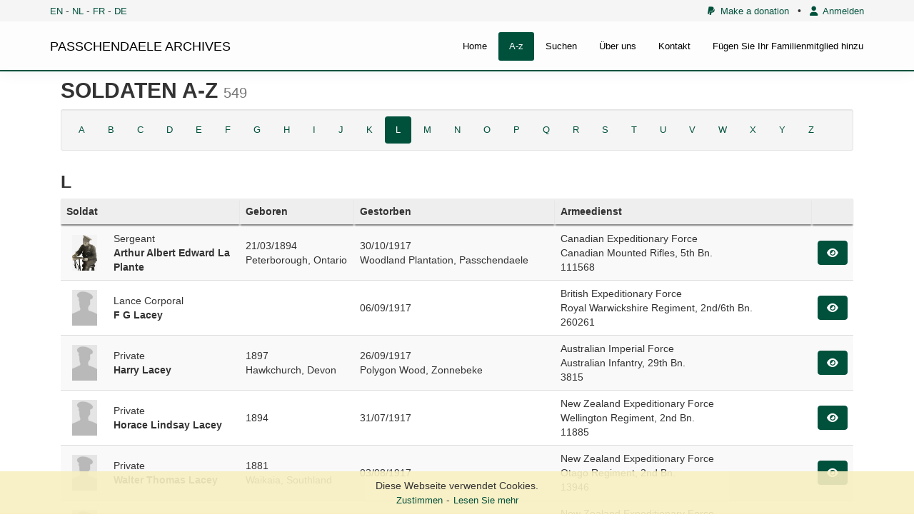

--- FILE ---
content_type: text/html; charset=UTF-8
request_url: https://archives.passchendaele.be/de/a-z?letter=L
body_size: 6702
content:
<!DOCTYPE html>



<html>
    <head>
        <meta charset="UTF-8" />
        <meta name="viewport" content="width=device-width, initial-scale=1">
        <title>Soldaten - Passchendaele archives</title>
		<link href='https://fonts.googleapis.com/css?family=Noto+Sans' rel='stylesheet' type='text/css'>

        				<link href="/public/css/jquery.fancybox.css?version=4.0.3" rel="stylesheet" />
							<link href="/public/css/jquery-ui.css?version=4.0.3" rel="stylesheet" />
							<link href="/public/css/bootstrap.min.css?version=4.0.3" rel="stylesheet" />
							<link href="/bundles/sonatacore/vendor/select2/select2.css?version=4.0.3" rel="stylesheet" />
							<link href="/bundles/sonatacore/vendor/select2-bootstrap-css/select2-bootstrap.min.css?version=4.0.3" rel="stylesheet" />
							<link href="/bundles/sonatacore/vendor/eonasdan-bootstrap-datetimepicker/build/css/bootstrap-datetimepicker.min.css?version=4.0.3" rel="stylesheet" />
							<link href="/public/node_modules/leaflet/dist/leaflet.css?version=4.0.3" rel="stylesheet" />
							<link href="/public/js/geo/iconlayers/iconLayers.css?version=4.0.3" rel="stylesheet" />
							<link href="/public/node_modules/leaflet.markercluster/dist/MarkerCluster.css?version=4.0.3" rel="stylesheet" />
							<link href="/public/font-awesome/css/all.min.css?version=4.0.3" rel="stylesheet" />
							<link href="/public/node_modules/icheck-bootstrap/icheck-bootstrap.min.css?version=4.0.3" rel="stylesheet" />
							<link href="/public/css/style.css?version=4.0.3" rel="stylesheet" />
			        
		<script src="//www.google.com/recaptcha/api.js?hl=de"></script>

        							<script type="text/javascript" src="/public/js/jquery.min.js?version=4.0.3"></script>
							<script type="text/javascript" src="/public/js/jquery-ui.min.js?version=4.0.3"></script>
							<script type="text/javascript" src="/public/js/bootstrap.min.js?version=4.0.3"></script>
							<script type="text/javascript" src="/bundles/sonatacore/vendor/select2/select2.min.js?version=4.0.3"></script>
							<script type="text/javascript" src="/bundles/sonatacore/vendor/moment/min/moment.min.js?version=4.0.3"></script>
							<script type="text/javascript" src="/bundles/sonatacore/vendor/eonasdan-bootstrap-datetimepicker/build/js/bootstrap-datetimepicker.min.js?version=4.0.3"></script>
							<script type="text/javascript" src="/public/js/jquery.fancybox.pack.js?version=4.0.3"></script>
							<script type="text/javascript" src="/public/js/jquery.mask.min.js?version=4.0.3"></script>
							<script type="text/javascript" src="/bundles/sonatacore/vendor/select2/select2_locale_de.js?version=4.0.3"></script>
							<script type="text/javascript" src="/bundles/sonatacore/vendor/moment/locale/de.js?version=4.0.3"></script>
							<script type="text/javascript" src="/public/node_modules/leaflet/dist/leaflet.js?version=4.0.3"></script>
							<script type="text/javascript" src="/public/js/geo/iconlayers/iconLayers.js?version=4.0.3"></script>
							<script type="text/javascript" src="/public/node_modules/leaflet.markercluster/dist/leaflet.markercluster.js?version=4.0.3"></script>
							<script type="text/javascript" src="/public/js/validator.min.js?version=4.0.3"></script>
							<script type="text/javascript" src="/public/js/script.js?version=4.0.3"></script>
							<script type="text/javascript" src="/public/js/join.js?version=4.0.3"></script>
			        
					<script src="/bundles/fosjsrouting/js/router.min.js"></script>
			<script src="/js/routing?callback=fos.Router.setData"></script>

			<script>
                $(function () {
                    // change name of initial method
                    Routing.generateImpl = Routing.generate;
                    // override generate fonction by adding a default _platform from request locale
                    Routing.generate = function (url, params, absolute) {
                        var paramsExt = {};
                        if (params) {
                            paramsExt = params;
                        }
                        if (!paramsExt._locale){
                            paramsExt._locale = 'de';
                        }

                        if (typeof absolute === 'undefined' || absolute === null) {
                            absolute = false;
                        }
                        return Routing.generateImpl(url, paramsExt, absolute);
                    }
                })
			</script>
        
									<script async src="https://www.googletagmanager.com/gtag/js?id=G-42PQPETMXZ"></script>
				<script>
                    window.dataLayer = window.dataLayer || [];
                    function gtag(){dataLayer.push(arguments);}
                    gtag('js', new Date());

                    gtag('config', 'G-42PQPETMXZ');
				</script>
					
        <link rel="icon" type="image/x-icon" href="/favicon.ico" />
    </head>
    <body>
    <header class="hidden-print">
                    <div id="header">
                <nav class="navbar navbar-default navbar-site navbar-fixed-top">
                    <div class="top-menu">
                        <div class="container">
                                                                                        <div class="language-select">
                                    <a href="/en/a-z?letter=L">EN</a> -
                                    <a href="/nl/a-z?letter=L">NL</a> -
                                    <a href="/fr/a-z?letter=L">FR</a> -
                                    <a href="/de/a-z?letter=L">DE</a>
                                </div>
                                                        
                            <div class="small-top-menu">
                                <a href="/de/page/donation"><i class="fa-brands fa-paypal"></i>&nbsp;&nbsp;Make a donation</a>
                                &nbsp;&nbsp;&bullet;&nbsp;&nbsp;
                                                                    <a href="/de/login"><i class="fas fa-user"></i>&nbsp;&nbsp;Anmelden</a>
                                                                
                            </div>
                        </div>
                    </div>

                    <div class="container pos-rel ">
                        <div class="navbar-header">
                            <a class="navbar-brand text-black" href="/de/">PASSCHENDAELE ARCHIVES</a>
                            <button type="button" class="navbar-toggle" data-toggle="collapse" data-target="#myNavbar">
                                <span class="icon-bar"></span>
                                <span class="icon-bar"></span>
                                <span class="icon-bar"></span>
                            </button>
                        </div>
                        <div class="collapse navbar-collapse" id="myNavbar">
                            <ul class="nav navbar-nav">
                                <li ><a href="/de/">Home</a></li>
                                <li class="active"><a href="/de/a-z">A-z</a></li>
                                                                <li ><a href="/de/search">Suchen</a></li>
                                <li ><a href="/de/about">Über uns</a></li>
                                <li ><a href="/de/contact">Kontakt</a></li>
                                <li ><a href="/de/add-your-relative">Fügen Sie Ihr Familienmitglied hinzu</a></li>

                            </ul>
                        </div>
                    </div>



                </nav>
            </div>
            </header>
        <div id="wrapper">


                <div id="cookie-law-info-bar">
        <p>
            <span class="show">Diese Webseite verwendet Cookies.</span>
            <a id="cookie-law-close-button">Zustimmen</a>-<a href="/de/page/disclaimer">Lesen Sie mehr</a>
        </p>
    </div>

<script type="text/javascript">
    $("#cookie-law-close-button").bind('click', function() {
        $("#cookie-law-info-bar").slideUp(400, function() {
            expiry = new Date();
            expiry.setTime(expiry.getTime()+(365 * 1000 * 60 * 60 * 24));
            document.cookie = "cookie_law_accepted=1; expires=" + expiry.toGMTString();
        });
    });
</script>
        <main>
                <section id="content-top-image">
                                    </section>
                <section id="content-top">
                    <div class="container">
                                            </div>
                </section>

                            <section class="hidden-print" id="content-flash">
                    <div class="container">
                                                                                                                    </div>
                </section>
                                        <section id="content">
                    <div class="container">
                        
<div class="row">
    <div class="col-md-12">
        <h1 class="page-title">Soldaten A-z <small>549</small></h1>
    </div>
</div>
<div class="row">
    <div class="col-md-12">
        <div class="well well-sm text-center">
            <ul class="nav nav-pills">
                                    <li role="presentation" ><a href="/de/a-z?letter=A">A</a></li>
                                    <li role="presentation" ><a href="/de/a-z?letter=B">B</a></li>
                                    <li role="presentation" ><a href="/de/a-z?letter=C">C</a></li>
                                    <li role="presentation" ><a href="/de/a-z?letter=D">D</a></li>
                                    <li role="presentation" ><a href="/de/a-z?letter=E">E</a></li>
                                    <li role="presentation" ><a href="/de/a-z?letter=F">F</a></li>
                                    <li role="presentation" ><a href="/de/a-z?letter=G">G</a></li>
                                    <li role="presentation" ><a href="/de/a-z?letter=H">H</a></li>
                                    <li role="presentation" ><a href="/de/a-z?letter=I">I</a></li>
                                    <li role="presentation" ><a href="/de/a-z?letter=J">J</a></li>
                                    <li role="presentation" ><a href="/de/a-z?letter=K">K</a></li>
                                    <li role="presentation" class="active" ><a href="/de/a-z?letter=L">L</a></li>
                                    <li role="presentation" ><a href="/de/a-z?letter=M">M</a></li>
                                    <li role="presentation" ><a href="/de/a-z?letter=N">N</a></li>
                                    <li role="presentation" ><a href="/de/a-z?letter=O">O</a></li>
                                    <li role="presentation" ><a href="/de/a-z?letter=P">P</a></li>
                                    <li role="presentation" ><a href="/de/a-z?letter=Q">Q</a></li>
                                    <li role="presentation" ><a href="/de/a-z?letter=R">R</a></li>
                                    <li role="presentation" ><a href="/de/a-z?letter=S">S</a></li>
                                    <li role="presentation" ><a href="/de/a-z?letter=T">T</a></li>
                                    <li role="presentation" ><a href="/de/a-z?letter=U">U</a></li>
                                    <li role="presentation" ><a href="/de/a-z?letter=V">V</a></li>
                                    <li role="presentation" ><a href="/de/a-z?letter=W">W</a></li>
                                    <li role="presentation" ><a href="/de/a-z?letter=X">X</a></li>
                                    <li role="presentation" ><a href="/de/a-z?letter=Y">Y</a></li>
                                    <li role="presentation" ><a href="/de/a-z?letter=Z">Z</a></li>
                            </ul>
        </div>

    </div>
</div>

                            <div class="row">
            <div class="col-md-12" style="position:relative;">

                <h2 class="page-title">l</h2>
                <table class="table table-striped table-align-vertical search-results table-header-sticky">
                    <thead>
                    <tr>
                        <th colspan="2">Soldat</th>
                        <th>Geboren</th>
                        <th>Gestorben</th>
                        <th>Armeedienst</th>
                        <th></th>
                    </tr>
                    </thead>
                    <tbody>
                                            
                        
                                                
                        <tr>
                            <td style="width: 60px;">
                                                                                                                                    <div class="image-box" style="background-image: url(/de/soldier/media/9962d84bad465b11c9.jpg);"></div>
                            </td>
                            <td>
                                                                    Sergeant<br/>
                                                                <b>Arthur Albert Edward La Plante</b>
                            </td>
                            <td>
                                                                    21/03/1894<br/>
                                                                                                    Peterborough, Ontario<br/>
                                                            </td>
                            <td>
                                                                    30/10/1917<br/>
                                                                                                    Woodland Plantation, Passchendaele<br/>
                                                            </td>
                            <td>
                                                                    Canadian Expeditionary Force<br/>
                                                                                                    Canadian Mounted Rifles, 5th Bn.<br/>
                                                                                                    111568<br/>
                                                            </td>
                            <td class="last-field">
                                <a class="btn btn-primary" href="/de/soldier/12813"><i class="fa fa-eye"></i></a>
                            </td>
                        </tr>
                                            
                        
                                                
                        <tr>
                            <td style="width: 60px;">
                                                                                                                                    <div class="image-box" style="background-image: url(/de/soldier/media/unknown.jpg);"></div>
                            </td>
                            <td>
                                                                    Lance Corporal<br/>
                                                                <b>F G Lacey</b>
                            </td>
                            <td>
                                                                                            </td>
                            <td>
                                                                    06/09/1917<br/>
                                                                                            </td>
                            <td>
                                                                    British Expeditionary Force<br/>
                                                                                                    Royal Warwickshire Regiment, 2nd/6th Bn.<br/>
                                                                                                    260261<br/>
                                                            </td>
                            <td class="last-field">
                                <a class="btn btn-primary" href="/de/soldier/11853"><i class="fa fa-eye"></i></a>
                            </td>
                        </tr>
                                            
                        
                                                
                        <tr>
                            <td style="width: 60px;">
                                                                                                                                    <div class="image-box" style="background-image: url(/de/soldier/media/unknown.jpg);"></div>
                            </td>
                            <td>
                                                                    Private<br/>
                                                                <b>Harry Lacey</b>
                            </td>
                            <td>
                                                                    1897<br/>
                                                                                                    Hawkchurch, Devon<br/>
                                                            </td>
                            <td>
                                                                    26/09/1917<br/>
                                                                                                    Polygon Wood, Zonnebeke<br/>
                                                            </td>
                            <td>
                                                                    Australian Imperial Force<br/>
                                                                                                    Australian Infantry, 29th Bn.<br/>
                                                                                                    3815<br/>
                                                            </td>
                            <td class="last-field">
                                <a class="btn btn-primary" href="/de/soldier/1578"><i class="fa fa-eye"></i></a>
                            </td>
                        </tr>
                                            
                        
                                                
                        <tr>
                            <td style="width: 60px;">
                                                                                                                                    <div class="image-box" style="background-image: url(/de/soldier/media/unknown.jpg);"></div>
                            </td>
                            <td>
                                                                    Private<br/>
                                                                <b>Horace Lindsay Lacey</b>
                            </td>
                            <td>
                                                                    1894<br/>
                                                                                            </td>
                            <td>
                                                                    31/07/1917<br/>
                                                                                            </td>
                            <td>
                                                                    New Zealand Expeditionary Force<br/>
                                                                                                    Wellington Regiment, 2nd Bn.<br/>
                                                                                                    11885<br/>
                                                            </td>
                            <td class="last-field">
                                <a class="btn btn-primary" href="/de/soldier/3100"><i class="fa fa-eye"></i></a>
                            </td>
                        </tr>
                                            
                        
                                                
                        <tr>
                            <td style="width: 60px;">
                                                                                                                                    <div class="image-box" style="background-image: url(/de/soldier/media/unknown.jpg);"></div>
                            </td>
                            <td>
                                                                    Private<br/>
                                                                <b>Walter Thomas Lacey</b>
                            </td>
                            <td>
                                                                    1881<br/>
                                                                                                    Waikaia, Southland<br/>
                                                            </td>
                            <td>
                                                                    03/08/1917<br/>
                                                                                            </td>
                            <td>
                                                                    New Zealand Expeditionary Force<br/>
                                                                                                    Otago Regiment,  2nd Bn.<br/>
                                                                                                    13946<br/>
                                                            </td>
                            <td class="last-field">
                                <a class="btn btn-primary" href="/de/soldier/3101"><i class="fa fa-eye"></i></a>
                            </td>
                        </tr>
                                            
                        
                                                
                        <tr>
                            <td style="width: 60px;">
                                                                                                                                    <div class="image-box" style="background-image: url(/de/soldier/media/unknown.jpg);"></div>
                            </td>
                            <td>
                                                                    Private<br/>
                                                                <b>John Royston Lack</b>
                            </td>
                            <td>
                                                                                            </td>
                            <td>
                                                                    23/08/1917<br/>
                                                                                            </td>
                            <td>
                                                                    New Zealand Expeditionary Force<br/>
                                                                                                    Wellington Regiment, 2nd Bn.<br/>
                                                                                                    32021<br/>
                                                            </td>
                            <td class="last-field">
                                <a class="btn btn-primary" href="/de/soldier/3102"><i class="fa fa-eye"></i></a>
                            </td>
                        </tr>
                                            
                        
                                                
                        <tr>
                            <td style="width: 60px;">
                                                                                                                                    <div class="image-box" style="background-image: url(/de/soldier/media/unknown.jpg);"></div>
                            </td>
                            <td>
                                                                    Private<br/>
                                                                <b>Frank Edward Ladd</b>
                            </td>
                            <td>
                                                                                            </td>
                            <td>
                                                                    20/09/1917<br/>
                                                                                            </td>
                            <td>
                                                                    British Expeditionary Force<br/>
                                                                                                    Machine Gun Corps (Infantry), 60th Coy.<br/>
                                                                                                    55599<br/>
                                                            </td>
                            <td class="last-field">
                                <a class="btn btn-primary" href="/de/soldier/9039"><i class="fa fa-eye"></i></a>
                            </td>
                        </tr>
                                            
                        
                                                
                        <tr>
                            <td style="width: 60px;">
                                                                                                                                    <div class="image-box" style="background-image: url(/de/soldier/media/unknown.jpg);"></div>
                            </td>
                            <td>
                                                                    Lance Corporal<br/>
                                                                <b>Alexander Lafferty</b>
                            </td>
                            <td>
                                                                    1888<br/>
                                                                                                    Shotts, Lanarkshire<br/>
                                                            </td>
                            <td>
                                                                    26/07/1917<br/>
                                                                                                    Draught House, Zonnebeke<br/>
                                                            </td>
                            <td>
                                                                    British Expeditionary Force<br/>
                                                                                                    Royal Scots Fusiliers, 1st Bn.<br/>
                                                                                                    12784<br/>
                                                            </td>
                            <td class="last-field">
                                <a class="btn btn-primary" href="/de/soldier/13113"><i class="fa fa-eye"></i></a>
                            </td>
                        </tr>
                                            
                        
                                                
                        <tr>
                            <td style="width: 60px;">
                                                                                                                                    <div class="image-box" style="background-image: url(/de/soldier/media/unknown.jpg);"></div>
                            </td>
                            <td>
                                                                    Private<br/>
                                                                <b>Armand Lafleur</b>
                            </td>
                            <td>
                                                                    30/03/1892<br/>
                                                                                                    Saint-André-Avellin, Quebec<br/>
                                                            </td>
                            <td>
                                                                    06/11/1917<br/>
                                                                                                    Bellevue, Passchendaele<br/>
                                                            </td>
                            <td>
                                                                    Canadian Expeditionary Force<br/>
                                                                                                    Canadian Infantry, 4th Bn. (Central Ontario)<br/>
                                                                                                    814482<br/>
                                                            </td>
                            <td class="last-field">
                                <a class="btn btn-primary" href="/de/soldier/5315"><i class="fa fa-eye"></i></a>
                            </td>
                        </tr>
                                            
                        
                                                
                        <tr>
                            <td style="width: 60px;">
                                                                                                                                    <div class="image-box" style="background-image: url(/de/soldier/media/unknown.jpg);"></div>
                            </td>
                            <td>
                                                                    Private<br/>
                                                                <b>Robert Stuart Laidlaw</b>
                            </td>
                            <td>
                                                                    05/11/1883<br/>
                                                                                                    Pollokshields, Renfrewshire<br/>
                                                            </td>
                            <td>
                                                                    13/06/1916<br/>
                                                                                                    Maple Copse , Zillebeke<br/>
                                                            </td>
                            <td>
                                                                    Canadian Expeditionary Force<br/>
                                                                                                    Canadian Pioneers, 3rd Bn.<br/>
                                                                                                    431036<br/>
                                                            </td>
                            <td class="last-field">
                                <a class="btn btn-primary" href="/de/soldier/5746"><i class="fa fa-eye"></i></a>
                            </td>
                        </tr>
                                            
                        
                                                
                        <tr>
                            <td style="width: 60px;">
                                                                                                                                    <div class="image-box" style="background-image: url(/de/soldier/media/unknown.jpg);"></div>
                            </td>
                            <td>
                                                                    Rifleman<br/>
                                                                <b>T Laidlaw</b>
                            </td>
                            <td>
                                                                                            </td>
                            <td>
                                                                    20/09/1917<br/>
                                                                                            </td>
                            <td>
                                                                    British Expeditionary Force<br/>
                                                                                                    London Regiment (Post Office Rifles), 8th Bn.<br/>
                                                                                                    371400<br/>
                                                            </td>
                            <td class="last-field">
                                <a class="btn btn-primary" href="/de/soldier/10429"><i class="fa fa-eye"></i></a>
                            </td>
                        </tr>
                                            
                        
                                                
                        <tr>
                            <td style="width: 60px;">
                                                                                                                                    <div class="image-box" style="background-image: url(/de/soldier/media/unknown.jpg);"></div>
                            </td>
                            <td>
                                                                    Private<br/>
                                                                <b>J L Laidler</b>
                            </td>
                            <td>
                                                                                            </td>
                            <td>
                                                                    21/09/1917<br/>
                                                                                            </td>
                            <td>
                                                                    British Expeditionary Force<br/>
                                                                                                    Northumberland Fusiliers, 11th Bn.<br/>
                                                                                                    31/144<br/>
                                                            </td>
                            <td class="last-field">
                                <a class="btn btn-primary" href="/de/soldier/9665"><i class="fa fa-eye"></i></a>
                            </td>
                        </tr>
                                            
                        
                                                
                        <tr>
                            <td style="width: 60px;">
                                                                                                                                    <div class="image-box" style="background-image: url(/de/soldier/media/unknown.jpg);"></div>
                            </td>
                            <td>
                                                                    Private<br/>
                                                                <b>John Gordon Laing</b>
                            </td>
                            <td>
                                                                    08/03/1878<br/>
                                                                                                    Aberdeen, Aberdeenshire<br/>
                                                            </td>
                            <td>
                                                                    30/10/1917<br/>
                                                                                            </td>
                            <td>
                                                                    Canadian Expeditionary Force<br/>
                                                                                                    Canadian Infantry, 49th Bn.<br/>
                                                                                                    624086<br/>
                                                            </td>
                            <td class="last-field">
                                <a class="btn btn-primary" href="/de/soldier/12041"><i class="fa fa-eye"></i></a>
                            </td>
                        </tr>
                                            
                        
                                                
                        <tr>
                            <td style="width: 60px;">
                                                                                                                                    <div class="image-box" style="background-image: url(/de/soldier/media/4dd9e05f03d36a7c15.jpg);"></div>
                            </td>
                            <td>
                                                                    Company Sergeant Major<br/>
                                                                <b>William Gibson Laird</b>
                            </td>
                            <td>
                                                                    26/09/1887<br/>
                                                                                                    Newtyle, Angus<br/>
                                                            </td>
                            <td>
                                                                    10/06/1916<br/>
                                                                                                    Maple Copse , Zillebeke<br/>
                                                            </td>
                            <td>
                                                                    Canadian Expeditionary Force<br/>
                                                                                                    Canadian Infantry, 43rd Bn. (Cameron Highlanders)<br/>
                                                                                                    420864<br/>
                                                            </td>
                            <td class="last-field">
                                <a class="btn btn-primary" href="/de/soldier/5720"><i class="fa fa-eye"></i></a>
                            </td>
                        </tr>
                                            
                        
                                                
                        <tr>
                            <td style="width: 60px;">
                                                                                                                                    <div class="image-box" style="background-image: url(/de/soldier/media/unknown.jpg);"></div>
                            </td>
                            <td>
                                                                    Private<br/>
                                                                <b>Edward Reynolds Laity</b>
                            </td>
                            <td>
                                                                                            </td>
                            <td>
                                                                    04/10/1917<br/>
                                                                                            </td>
                            <td>
                                                                    Australian Imperial Force<br/>
                                                                                                    Australian Infantry, 30th Bn.<br/>
                                                                                                    4531<br/>
                                                            </td>
                            <td class="last-field">
                                <a class="btn btn-primary" href="/de/soldier/8157"><i class="fa fa-eye"></i></a>
                            </td>
                        </tr>
                                            
                        
                                                
                        <tr>
                            <td style="width: 60px;">
                                                                                                                                    <div class="image-box" style="background-image: url(/de/soldier/media/unknown.jpg);"></div>
                            </td>
                            <td>
                                                                    Private<br/>
                                                                <b>Albert Edward Lake</b>
                            </td>
                            <td>
                                                                    02/04/1896<br/>
                                                                                                    London (City), Middlesex<br/>
                                                            </td>
                            <td>
                                                                    25/10/1917<br/>
                                                                                                    Waterloo, Passchendaele<br/>
                                                            </td>
                            <td>
                                                                    Canadian Expeditionary Force<br/>
                                                                                                    Canadian Infantry, 43rd Bn. (Cameron Highlanders)<br/>
                                                                                                    721082<br/>
                                                            </td>
                            <td class="last-field">
                                <a class="btn btn-primary" href="/de/soldier/5555"><i class="fa fa-eye"></i></a>
                            </td>
                        </tr>
                                            
                        
                                                
                        <tr>
                            <td style="width: 60px;">
                                                                                                                                    <div class="image-box" style="background-image: url(/de/soldier/media/5e567a659aaf2.jpeg);"></div>
                            </td>
                            <td>
                                                                    Serjeant<br/>
                                                                <b>Albert Edward Lake</b>
                            </td>
                            <td>
                                                                    13/03/1881<br/>
                                                                                                    Te Puke, Bay of Plenty<br/>
                                                            </td>
                            <td>
                                                                    24/12/1917<br/>
                                                                                                    Jubilee Croft, Beselare<br/>
                                                            </td>
                            <td>
                                                                    New Zealand Expeditionary Force<br/>
                                                                                                    Canterbury Regiment, 1st Bn.<br/>
                                                                                                    33135<br/>
                                                            </td>
                            <td class="last-field">
                                <a class="btn btn-primary" href="/de/soldier/1855"><i class="fa fa-eye"></i></a>
                            </td>
                        </tr>
                                            
                        
                                                
                        <tr>
                            <td style="width: 60px;">
                                                                                                                                    <div class="image-box" style="background-image: url(/de/soldier/media/unknown.jpg);"></div>
                            </td>
                            <td>
                                                                    Private<br/>
                                                                <b>John Ephraim Lake</b>
                            </td>
                            <td>
                                                                                            </td>
                            <td>
                                                                    08/10/1917<br/>
                                                                                            </td>
                            <td>
                                                                    Australian Imperial Force<br/>
                                                                                                    Australian Infantry, 11th Bn.<br/>
                                                                                                    1972<br/>
                                                            </td>
                            <td class="last-field">
                                <a class="btn btn-primary" href="/de/soldier/11145"><i class="fa fa-eye"></i></a>
                            </td>
                        </tr>
                                            
                        
                                                
                        <tr>
                            <td style="width: 60px;">
                                                                                                                                    <div class="image-box" style="background-image: url(/de/soldier/media/unknown.jpg);"></div>
                            </td>
                            <td>
                                                                    Private<br/>
                                                                <b>A Laker</b>
                            </td>
                            <td>
                                                                                            </td>
                            <td>
                                                                    26/10/1917<br/>
                                                                                            </td>
                            <td>
                                                                    British Expeditionary Force<br/>
                                                                                                    London Regiment (Royal Fusiliers), 2nd Bn.<br/>
                                                                                                    231359<br/>
                                                            </td>
                            <td class="last-field">
                                <a class="btn btn-primary" href="/de/soldier/12581"><i class="fa fa-eye"></i></a>
                            </td>
                        </tr>
                                            
                        
                                                
                        <tr>
                            <td style="width: 60px;">
                                                                                                                                    <div class="image-box" style="background-image: url(/de/soldier/media/unknown.jpg);"></div>
                            </td>
                            <td>
                                                                    Gunner<br/>
                                                                <b>W Lakin</b>
                            </td>
                            <td>
                                                                                            </td>
                            <td>
                                                                    24/08/1917<br/>
                                                                                            </td>
                            <td>
                                                                    British Expeditionary Force<br/>
                                                                                                    Royal Garrison Artillery, 230th Siege Bty.<br/>
                                                                                                    91995<br/>
                                                            </td>
                            <td class="last-field">
                                <a class="btn btn-primary" href="/de/soldier/7713"><i class="fa fa-eye"></i></a>
                            </td>
                        </tr>
                                            
                        
                                                
                        <tr>
                            <td style="width: 60px;">
                                                                                                                                    <div class="image-box" style="background-image: url(/de/soldier/media/5ddbb5025dd75.jpeg);"></div>
                            </td>
                            <td>
                                                                    Lance Corporal<br/>
                                                                <b>John Henry Laloli</b>
                            </td>
                            <td>
                                                                    18/10/1894<br/>
                                                                                                    Roxburgh, Otago<br/>
                                                            </td>
                            <td>
                                                                    12/10/1917<br/>
                                                                                                    Wolf Farm, Passchendaele<br/>
                                                            </td>
                            <td>
                                                                    New Zealand Expeditionary Force<br/>
                                                                                                    New Zealand Rifle Brigade, 4th Bn.<br/>
                                                                                                    22630<br/>
                                                            </td>
                            <td class="last-field">
                                <a class="btn btn-primary" href="/de/soldier/4626"><i class="fa fa-eye"></i></a>
                            </td>
                        </tr>
                                            
                        
                                                
                        <tr>
                            <td style="width: 60px;">
                                                                                                                                    <div class="image-box" style="background-image: url(/de/soldier/media/unknown.jpg);"></div>
                            </td>
                            <td>
                                                                    Private<br/>
                                                                <b>Alfred James Lamb</b>
                            </td>
                            <td>
                                                                    1894<br/>
                                                                                            </td>
                            <td>
                                                                    04/10/1917<br/>
                                                                                            </td>
                            <td>
                                                                    New Zealand Expeditionary Force<br/>
                                                                                                    Wellington Regiment, 1st Bn.<br/>
                                                                                                    29420<br/>
                                                            </td>
                            <td class="last-field">
                                <a class="btn btn-primary" href="/de/soldier/3103"><i class="fa fa-eye"></i></a>
                            </td>
                        </tr>
                                            
                        
                                                
                        <tr>
                            <td style="width: 60px;">
                                                                                                                                    <div class="image-box" style="background-image: url(/de/soldier/media/unknown.jpg);"></div>
                            </td>
                            <td>
                                                                    Private<br/>
                                                                <b>F Lamb</b>
                            </td>
                            <td>
                                                                                            </td>
                            <td>
                                                                    26/10/1917<br/>
                                                                                            </td>
                            <td>
                                                                    British Expeditionary Force<br/>
                                                                                                    Queen&#039;s Own (Royal West Kent Regiment), 1st Bn.<br/>
                                                                                                    G/20106<br/>
                                                            </td>
                            <td class="last-field">
                                <a class="btn btn-primary" href="/de/soldier/9955"><i class="fa fa-eye"></i></a>
                            </td>
                        </tr>
                                            
                        
                                                
                        <tr>
                            <td style="width: 60px;">
                                                                                                                                    <div class="image-box" style="background-image: url(/de/soldier/media/unknown.jpg);"></div>
                            </td>
                            <td>
                                                                    Private<br/>
                                                                <b>Frank Lamb</b>
                            </td>
                            <td>
                                                                    24/08/1893<br/>
                                                                                                    Stonewall, Manitoba<br/>
                                                            </td>
                            <td>
                                                                    03/06/1916<br/>
                                                                                                    Battersea Farm,  Zillebeke<br/>
                                                            </td>
                            <td>
                                                                    Canadian Expeditionary Force<br/>
                                                                                                    Canadian Machine Gun Corps, No. 2 Coy.<br/>
                                                                                                    472123<br/>
                                                            </td>
                            <td class="last-field">
                                <a class="btn btn-primary" href="/de/soldier/5698"><i class="fa fa-eye"></i></a>
                            </td>
                        </tr>
                                            
                        
                                                
                        <tr>
                            <td style="width: 60px;">
                                                                                                                                    <div class="image-box" style="background-image: url(/de/soldier/media/unknown.jpg);"></div>
                            </td>
                            <td>
                                                                    Gunner<br/>
                                                                <b>George Lamb</b>
                            </td>
                            <td>
                                                                                            </td>
                            <td>
                                                                    23/09/1917<br/>
                                                                                            </td>
                            <td>
                                                                    British Expeditionary Force<br/>
                                                                                                    Royal Garrison Artillery, 31st Heavy Bty.<br/>
                                                                                                    150462<br/>
                                                            </td>
                            <td class="last-field">
                                <a class="btn btn-primary" href="/de/soldier/7261"><i class="fa fa-eye"></i></a>
                            </td>
                        </tr>
                                            
                        
                                                
                        <tr>
                            <td style="width: 60px;">
                                                                                                                                    <div class="image-box" style="background-image: url(/de/soldier/media/7d508672f8c4fde36c.jpeg);"></div>
                            </td>
                            <td>
                                                                    Second Lieutenant<br/>
                                                                <b>John Lamb</b>
                            </td>
                            <td>
                                                                    21/09/1880<br/>
                                                                                                    Thorpe, Norfolk<br/>
                                                            </td>
                            <td>
                                                                    17/10/1917<br/>
                                                                                                    Dozinghem Casualty Clearing Station, Westvleteren<br/>
                                                            </td>
                            <td>
                                                                    British Expeditionary Force<br/>
                                                                                                    Royal Engineers, 179th Tunnelling Coy.<br/>
                                                                                            </td>
                            <td class="last-field">
                                <a class="btn btn-primary" href="/de/soldier/6291"><i class="fa fa-eye"></i></a>
                            </td>
                        </tr>
                                            
                        
                                                
                        <tr>
                            <td style="width: 60px;">
                                                                                                                                    <div class="image-box" style="background-image: url(/de/soldier/media/unknown.jpg);"></div>
                            </td>
                            <td>
                                                                    Private<br/>
                                                                <b>William Joseph Lamb</b>
                            </td>
                            <td>
                                                                    1884<br/>
                                                                                                    Salford, Lancashire<br/>
                                                            </td>
                            <td>
                                                                    05/10/1917<br/>
                                                                                                    Joist Farm, Zonnebeke<br/>
                                                            </td>
                            <td>
                                                                    British Expeditionary Force<br/>
                                                                                                    Alexandra Princess of Wales&#039;s Own (Yorkshire Regiment), 10th Bn.<br/>
                                                                                                    202798<br/>
                                                            </td>
                            <td class="last-field">
                                <a class="btn btn-primary" href="/de/soldier/1450"><i class="fa fa-eye"></i></a>
                            </td>
                        </tr>
                                            
                        
                                                
                        <tr>
                            <td style="width: 60px;">
                                                                                                                                    <div class="image-box" style="background-image: url(/de/soldier/media/unknown.jpg);"></div>
                            </td>
                            <td>
                                                                    Private<br/>
                                                                <b>John Walter Lambe</b>
                            </td>
                            <td>
                                                                    25/02/1891<br/>
                                                                                                    Hamilton, Ontario<br/>
                                                            </td>
                            <td>
                                                                    04/06/1916<br/>
                                                                                                    Observatory Ridge, Zillebeke<br/>
                                                            </td>
                            <td>
                                                                    Canadian Expeditionary Force<br/>
                                                                                                    Canadian Infantry, 13th Bn. (Royal Highlanders)<br/>
                                                                                                    29464<br/>
                                                            </td>
                            <td class="last-field">
                                <a class="btn btn-primary" href="/de/soldier/5828"><i class="fa fa-eye"></i></a>
                            </td>
                        </tr>
                                            
                        
                                                
                        <tr>
                            <td style="width: 60px;">
                                                                                                                                    <div class="image-box" style="background-image: url(/de/soldier/media/unknown.jpg);"></div>
                            </td>
                            <td>
                                                                    Rifleman<br/>
                                                                <b>George Ferguson Lambert</b>
                            </td>
                            <td>
                                                                    1894<br/>
                                                                                            </td>
                            <td>
                                                                    15/10/1917<br/>
                                                                                            </td>
                            <td>
                                                                    New Zealand Expeditionary Force<br/>
                                                                                                                                    17793<br/>
                                                            </td>
                            <td class="last-field">
                                <a class="btn btn-primary" href="/de/soldier/3104"><i class="fa fa-eye"></i></a>
                            </td>
                        </tr>
                                            
                        
                                                
                        <tr>
                            <td style="width: 60px;">
                                                                                                                                    <div class="image-box" style="background-image: url(/de/soldier/media/unknown.jpg);"></div>
                            </td>
                            <td>
                                                                    Corporal<br/>
                                                                <b>R Lambert</b>
                            </td>
                            <td>
                                                                                            </td>
                            <td>
                                                                    26/09/1917<br/>
                                                                                            </td>
                            <td>
                                                                    British Expeditionary Force<br/>
                                                                                                    Cambridgeshire Regiment, &quot;&quot;D&quot;&quot;&quot;&quot; Coy. 1st/1st Bn.&quot;&quot;<br/>
                                                                                                    325548<br/>
                                                            </td>
                            <td class="last-field">
                                <a class="btn btn-primary" href="/de/soldier/9030"><i class="fa fa-eye"></i></a>
                            </td>
                        </tr>
                                            
                        
                                                
                        <tr>
                            <td style="width: 60px;">
                                                                                                                                    <div class="image-box" style="background-image: url(/de/soldier/media/unknown.jpg);"></div>
                            </td>
                            <td>
                                                                    Private<br/>
                                                                <b>Roy Edward Lambert</b>
                            </td>
                            <td>
                                                                    1890<br/>
                                                                                                    Sydney, New South Wales<br/>
                                                            </td>
                            <td>
                                                                    12/10/1917<br/>
                                                                                                    Augustus Wood, Passchendaele<br/>
                                                            </td>
                            <td>
                                                                    Australian Imperial Force<br/>
                                                                                                    Australian Infantry, 35th Bn. (Newcastle&#039;s Own Regiment)<br/>
                                                                                                    1171<br/>
                                                            </td>
                            <td class="last-field">
                                <a class="btn btn-primary" href="/de/soldier/11868"><i class="fa fa-eye"></i></a>
                            </td>
                        </tr>
                                            
                        
                                                
                        <tr>
                            <td style="width: 60px;">
                                                                                                                                    <div class="image-box" style="background-image: url(/de/soldier/media/unknown.jpg);"></div>
                            </td>
                            <td>
                                                                    Private<br/>
                                                                <b>Alexander Balfour Lamberton</b>
                            </td>
                            <td>
                                                                    30/05/1889<br/>
                                                                                                    Paisley, Renfrewshire<br/>
                                                            </td>
                            <td>
                                                                    23/10/1917<br/>
                                                                                                    Beecham Dugout, Zonnebeke<br/>
                                                            </td>
                            <td>
                                                                    Canadian Expeditionary Force<br/>
                                                                                                    Canadian Infantry, 46th Bn. (South Saskatchewan)<br/>
                                                                                                    255809<br/>
                                                            </td>
                            <td class="last-field">
                                <a class="btn btn-primary" href="/de/soldier/5115"><i class="fa fa-eye"></i></a>
                            </td>
                        </tr>
                                        </tbody>
                </table>
                    <div class="text-center">
        <ul class="pagination">
                            <li class="disabled"><a>&laquo;</a></li>
                <li class="disabled"><a>&lsaquo;</a></li>
            
            
            <li class="active"><a>1</a></li>

                            <li><a href="/de/a-z?letter=L&amp;_page=2">2</a></li>
                            <li><a href="/de/a-z?letter=L&amp;_page=3">3</a></li>
            
                            <li><a href="/de/a-z?letter=L&amp;_page=2">&rsaquo;</a></li>
                <li><a href="/de/a-z?letter=L&amp;_page=18">&raquo;</a></li>
                    </ul>
    </div>

            </div>
        </div>
                            </div>
                </section>
                <section id="content-bottom">
                    <div class="container">
                                            </div>
                </section>
                <section id="content-bottom-white">
                    <div class="container">
                                            </div>
                </section>
                    </main>
    </div>
                <footer class="hidden-print" id="footer">
            <section id="infofooter">
                <div class="container">
                    <div class="row">
                      <div class="col-sm-4">
                          <div class="vcard">
                              <h2>Passchendaele Museum</h2>

                              <div class="adr">
                                  <p class="street-address">
                                      Berten Pilstraat 5A
                                  </p>
                                  <p>
                                      <span class="locality">8980 Zonnebeke</span>
                                  </p>
                              </div>

                              <p class="contact-details">
                                    <span class="phone">
                                        <abbr title="Telefonnummer">T</abbr>:
                                        <span class="tel">
                                            0032 (0)51 77 04 41
                                        </span>
                                    </span>
                                  <span class="email">
                                        <abbr title="E-Mailadresse">E</abbr>:
                                        <span class="email-url">
                                            <a href="mailto:info@passchendaele.be">info@passchendaele.be</a>
                                        </span>
                                    </span>
                                  <span class="web">
                                        <abbr title="Website">W</abbr>:
                                        <span class="site-url">
                                            <a href="http://www.passchendaele.be">passchendaele.be</a>
                                        </span>
                                    </span>
                              </p>
                          </div>
                      </div>
                      <div class="col-sm-4">
                          <h2>Nützliche Links</h2>
                          <ul class="list-unstyled infofooter-menu">
                                                                                              <li><a href="http://www.cwgc.org/" target="_blank">Commonwealth War Graves Commission</a></li>
                                                                <li><a href="https://archives.passchendaele.be/en/geo/1" target="_blank">Names in the landscape - Geoportal</a></li>
                                                                <li><a href="http://www.passchendaele.be/" target="_blank">Passchendaele Museum</a></li>
                                                                <li><a href="https://www.longlongtrail.co.uk/" target="_blank">The Long, Long Trail</a></li>
                                                                <li><a href="https://www.tmapper.com/" target="_blank">tMapper</a></li>
                                                                                      </ul>
                      </div>
                      <div class="col-sm-4">
                          <h2 class="mt-15">Wissenszentrum</h2>
                          <ul class="list-unstyled infofooter-menu">
                                                                <li><a href="/de/page/research-center/library">Bibliothek</a></li>
                                                                <li><a href="/de/page/research-center/contact">Contact / Opening hours</a></li>
                                                        </ul>
                      </div>
                    </div>

                    <div class="row">
                        <div class="col-sm-6">
                            <span class="copy text-uppercase">&copy; passchendaele archives 2026</span>
                        </div>
                        <div class="col-sm-6">
                            <ul class="list-unstyled infofooter-menu copyright-menu">
                                                                    <li><a class="text-white" href="/de/page/disclaimer">Allgemeine Geschäftsbedingungen</a></li>
                                                                    <li><a class="text-white" href="/de/page/disclaimer">Disclaimer</a></li>
                                                            </ul>
                        </div>
                    </div>

                </div>
            </section>
            
        </footer>
    </body>
</html>
